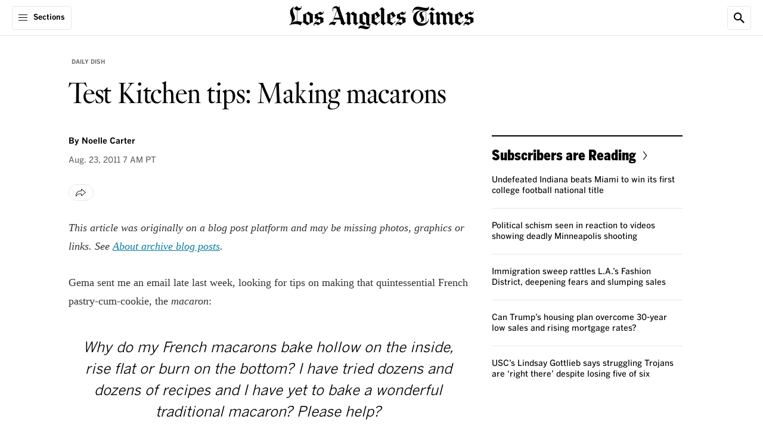

--- FILE ---
content_type: application/javascript; charset=utf-8
request_url: https://activate.platform.californiatimes.com/caltimes/latimes/code/9825c1e9a08227dca875b120f3f57bf9.js?conditionId0=4952276
body_size: 352
content:
CalTimes.bindImmediate(function(){var a={not:["not","not",null],caseInsensitive:["ignore case","ignore case","ignore case"],compareTo:["video","1","1"],requiredData:["59489","61825","72277"],comparators:["is","is","is"]};CalTimes.data.resolve(a.requiredData,function(){a.values=Array.prototype.slice.call(arguments,0);window.CalTimes.data.checkConditions(a)&&CalTimes.bindDOMLoaded(function(){var c=window.CalTimes,d="ttdUniversalPixelTag"+ +new Date,e={};e.id=d;c.bindDOMParsed(function(){var b=document.createElement("div");
b.id=d;b.style.display="none";document.querySelectorAll("head")[0].appendChild(b);c.loadScriptCallback("https://js.adsrvr.org/up_loader.1.1.0.js",function(){"function"===typeof TTDUniversalPixelApi&&(new TTDUniversalPixelApi).init("uakr1sk",["swei7dz"],"https://insight.adsrvr.org/track/up",e)})})},4201174,687916,819)})},-1,-1);
CalTimes.bindImmediate(function(){var a={not:["not","not",null],caseInsensitive:["ignore case","ignore case","ignore case"],compareTo:["video","1","1"],requiredData:["59489","61825","72277"],comparators:["is","is","is"]};CalTimes.data.resolve(a.requiredData,function(){a.values=Array.prototype.slice.call(arguments,0);window.CalTimes.data.checkConditions(a)&&CalTimes.bindDOMParsed(function(){window.CalTimes.insertScript("https://p.teads.tv/teads-fellow.js",!0);window.teads_e=window.teads_e||[];window.teads_buyer_pixel_id=
8775},4201173,747443,1171)})},-1,-1);